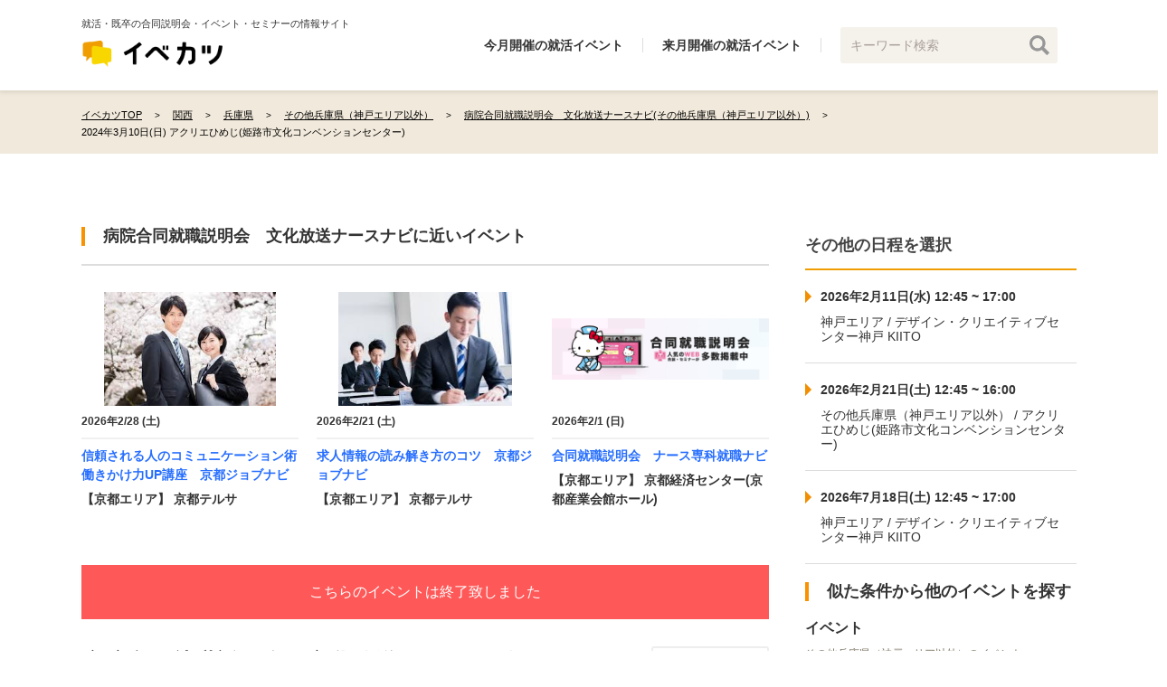

--- FILE ---
content_type: text/html; charset=utf-8
request_url: https://evekatsu.com/events/6565/schedules/141032
body_size: 12054
content:
<!DOCTYPE html><html><head prefix="og: http://ogp.me/ns#"><title>2024年3月10日(日) 病院合同就職説明会　文化放送ナースナビ(文化放送ナースナビ看護学生) | 2025年卒/2026年卒/2027年卒向け合同説明会</title>
<meta name="description" content="2024年3月10日(日) その他兵庫県（神戸エリア以外） | 文化放送ナースナビ看護学生が主催する合同説明会「病院合同就職説明会　文化放送ナースナビ」の詳細です。概要、日程一覧、会場などを掲載。文化放送ナースナビでは病院合同就職説明会を開催します。">
<link rel="canonical" href="/events/6565/a_other_kobe">
<meta name="robots" content="noindex, nofollow">
<meta property="og:image" content="https://evekatsu.com/buildin-assets/images/og_image.png">
<meta property="og:site_name" content="イベカツ">
<meta property="og:url" content="https://evekatsu.com/events/6565/schedules/141032">
<meta property="og:title" content="2024年3月10日(日) 病院合同就職説明会　文化放送ナースナビ(文化放送ナースナビ看護学生) | 2025年卒/2026年卒/2027年卒向け合同説明会">
<meta property="og:description" content="2024年3月10日(日) その他兵庫県（神戸エリア以外） | 文化放送ナースナビ看護学生が主催する合同説明会「病院合同就職説明会　文化放送ナースナビ」の詳細です。概要、日程一覧、会場などを掲載。文化放送ナースナビでは病院合同就職説明会を開催します。">
<meta property="og:type" content="article">
<meta property="og:locale" content="ja_JP"><meta name="csrf-param" content="authenticity_token" />
<meta name="csrf-token" content="YGCX8jSfawDOESB2aCNq6I_deveUDizRck3l97vU6A2mdk9vZ1YALjGtKtpLOSChrfROEv27zdSQI6PmjFhSZw" /><meta content="GTM-P8XHN5C" name="evekatsu-gtm-id" /><script src="/packs/gtm-fd376a9c1bbf2e06c1b7.js" async="async"></script><div data-kind="" data-path="/events/6565/schedules/141032" data-title="2024年3月10日(日) 病院合同就職説明会　文化放送ナースナビ(文化放送ナースナビ看護学生) | 2025年卒/2026年卒/2027年卒向け合同説明会 【イベカツ】" id="evekatsu-ga-tracking"></div><script src="/packs/ga_tracking-fd376a9c1bbf2e06c1b7.js" async="async"></script><script src="/packs/client-fd376a9c1bbf2e06c1b7.js" async="async"></script><link rel="stylesheet" href="/packs/client-fd376a9c1bbf2e06c1b7.css" async="async" /><link rel="icon" type="image/x-icon" href="/buildin-assets/favicon.ico" /><script src="https://use.fontawesome.com/693028b951.js"></script><meta content="width=device-width; initial-scale=1.0" name="viewport" /></head><body><noscript><iframe height="0" src="https://www.googletagmanager.com/ns.html?id=GTM-P8XHN5C" style="display:none;visibility:hidden" width="0"></iframe></noscript><header class="ly-header" role="banner"><div class="ly-wrapper"><div class="p-header"><div class="p-header__body"><div class="p-header-content"><div class="p-header__description">就活・既卒の合同説明会・イベント・セミナーの情報サイト</div><div class="p-header__logo-wrap"><div class="p-header__logo"><div><a href="/"><img width="158" alt="イベカツ" src="/packs/images/logo-d842fa2469524aa811b2d0eb670b42b6.png" /></a></div></div></div></div><nav class="p-header__nav" role="navigation"><ul class="p-header__nav--list"><li class="p-header__nav--list-item"><a href="/gousetsu/dates/2026/01">今月開催の就活イベント</a></li><li class="p-header__nav--list-item"><a href="/gousetsu/dates/2026/02">来月開催の就活イベント</a></li><li class="p-header__nav--list-item"><div class="c-search-keywords-form"><form class="js-search-form" id="schedule_search" action="/search" accept-charset="UTF-8" method="get"><input value="" placeholder="キーワード検索" type="text" name="q[keywords]" id="q_keywords" /><input type="image" src="/buildin-assets/images/search-icon.png" width="22" height="22" /></form></div></li></ul></nav></div></div></div></header><nav class="ly-breadcrumb"><div class="ly-wrapper"><div class="c-breadcrumb"><ul class="c-breadcrumb__list" itemscope="itemscope" itemtype="http://schema.org/BreadcrumbList"><li class="c-breadcrumb__list-item" itemprop="itemListElement" itemscope="itemscope" itemtype="http://schema.org/ListItem"><meta content="1" itemprop="position" /><a itemprop="item" href="/"><span itemprop="name">イベカツTOP</span></a></li><li class="c-breadcrumb__list-item" itemprop="itemListElement" itemscope="itemscope" itemtype="http://schema.org/ListItem"><meta content="2" itemprop="position" /><a itemprop="item" href="/gousetsu/regions/kansai"><span itemprop="name">関西</span></a></li><li class="c-breadcrumb__list-item" itemprop="itemListElement" itemscope="itemscope" itemtype="http://schema.org/ListItem"><meta content="3" itemprop="position" /><a itemprop="item" href="/gousetsu/prefectures/hyogo"><span itemprop="name">兵庫県</span></a></li><li class="c-breadcrumb__list-item" itemprop="itemListElement" itemscope="itemscope" itemtype="http://schema.org/ListItem"><meta content="4" itemprop="position" /><a itemprop="item" href="/gousetsu/areas/other_kobe"><span itemprop="name">その他兵庫県（神戸エリア以外）</span></a></li><li class="c-breadcrumb__list-item" itemprop="itemListElement" itemscope="itemscope" itemtype="http://schema.org/ListItem"><meta content="5" itemprop="position" /><a itemprop="item" href="/events/6565/a_other_kobe"><span itemprop="name">病院合同就職説明会　文化放送ナースナビ(その他兵庫県（神戸エリア以外）)</span></a></li><li class="c-breadcrumb__list-item" itemprop="itemListElement" itemscope="itemscope" itemtype="http://schema.org/ListItem"><meta content="6" itemprop="position" /><a itemprop="item" class="disable" tabindex="-1" href="/events/6565/schedules/141032"><span class="current" itemprop="name">2024年3月10日(日) アクリエひめじ(姫路市文化コンベンションセンター)</span></a></li></ul></div></div></nav><div class="ly-wrapper"><div class="ly-container"><main class="ly-main" role="main"><div class="mb10"><div class="c-ended-recommend"><div class="c-title-2 mb20 mt40">病院合同就職説明会　文化放送ナースナビに近いイベント</div><div class="c-ended-recommend--contents"><div class="c-ended-recommend--content"><a rel="nofollow" href="/events/10025/schedules/173089"><div class="c-ended-recommend--body"><img alt="信頼される人のコミュニケーション術 働きかけ力UP講座　京都ジョブナビ" class="c-ended-recommend--main-image" src="https://prod-evekatsu.s3.amazonaws.com/uploads/event/main_image/10025/images__11_.jpg" /></div><div class="c-ended-recommend--detail"><div class="c-ended-recommend--date">2026年2/28 (土)</div><div class="c-ended-recommend--event-title">信頼される人のコミュニケーション術 働きかけ力UP講座　京都ジョブナビ</div><div class="c-ended-recommend--pref">【京都エリア】 京都テルサ</div></div></a></div><div class="c-ended-recommend--content"><a rel="nofollow" href="/events/7837/schedules/173078"><div class="c-ended-recommend--body"><img alt="求人情報の読み解き方のコツ　京都ジョブナビ" class="c-ended-recommend--main-image" src="https://prod-evekatsu.s3.amazonaws.com/uploads/event/main_image/7837/images__27_.jpg" /></div><div class="c-ended-recommend--detail"><div class="c-ended-recommend--date">2026年2/21 (土)</div><div class="c-ended-recommend--event-title">求人情報の読み解き方のコツ　京都ジョブナビ</div><div class="c-ended-recommend--pref">【京都エリア】 京都テルサ</div></div></a></div><div class="c-ended-recommend--content"><a rel="nofollow" href="/events/3755/schedules/169786"><div class="c-ended-recommend--body"><img alt="合同就職説明会　ナース専科就職ナビ" class="c-ended-recommend--main-image" src="https://prod-evekatsu.s3.amazonaws.com/uploads/event/main_image/3755/img_main_fair_search.jpg" /></div><div class="c-ended-recommend--detail"><div class="c-ended-recommend--date">2026年2/1 (日)</div><div class="c-ended-recommend--event-title">合同就職説明会　ナース専科就職ナビ</div><div class="c-ended-recommend--pref">【京都エリア】 京都経済センター(京都産業会館ホール)</div></div></a></div></div></div></div><div class="p-content"><div class="mb30"><div class="p-content__ended">こちらのイベントは終了致しました</div></div><div class="p-content__item" itemscope="itemscope" itemtype="http://schema.org/Event"><div class="p-schedule"><div class="p-schedule__content"><div class="p-schedule__head"><div class="p-schedule__title-subset"><h1 class="p-schedule__title" itemprop="name">病院合同就職説明会　文化放送ナースナビ</h1><p class="p-schedule__subtitle">姫路</p></div><div class="p-schedule__logo"><img alt="病院合同就職説明会　文化放送ナースナビ" class="lazyload" src="https://prod-evekatsu.s3.amazonaws.com/uploads/event/logo/6565/kango_logo03.gif" /></div></div></div><div class="p-schedule__content"><div class="mb10"><div class="c-label"><span class="c-label__item c-label--red">終了</span><span class="c-label__item-outline c-label__outline--red"><a href="/gousetsu/targets/12">看護</a></span><span class="c-label__item-outline c-label__outline--blue"><a href="/gousetsu/series/9">業界研究・企業研究・職種研究</a></span><span class="c-label__item"><a href="/gousetsu/graduations/9">2025年卒</a></span><span class="c-label__item"><a href="/gousetsu/graduations/10">2026年卒</a></span><span class="c-label__item"><a href="/gousetsu/graduations/11">2027年卒</a></span><span class="c-label__item"><a href="/gousetsu/categories/1">合同説明会</a></span><span class="c-label__item"><a href="/gousetsu/industries/75">医療・福祉・介護</a></span></div></div></div><div class="p-schedule__content"><div class="p-schedule__overview"><div class="p-schedule__overview-image"><img alt="病院合同就職説明会　文化放送ナースナビ" class="lazyload" src="https://prod-evekatsu.s3.amazonaws.com/uploads/schedule/main_image/141032/thumb336_maincopy__1_.png" /><meta content="https://prod-evekatsu.s3.amazonaws.com/uploads/schedule/main_image/141032/thumb336_maincopy__1_.png" itemprop="image" /></div><div class="p-schedule__overview-paragraph" itemprop="description"><h2 class="c-title-3 pb10">概要</h2><p>文化放送ナースナビでは病院合同就職説明会を開催します。</p></div></div></div><div class="p-schedule__content"><h2 class="c-title-3 pt20 pb20">イベント詳細</h2><div class="c-flexible-table"><div class="c-flexible-table__row"><div class="c-flexible-table__th w20p">日時</div><div class="c-flexible-table__td"><p>2024年3月10日(日) 12:45 ~ 16:00</p><meta content="2024-03-10" itemprop="startDate" /></div></div><div class="c-flexible-table__row"><div class="c-flexible-table__th w20p">業界</div><div class="c-flexible-table__td">医療・福祉・介護</div></div><div class="c-flexible-table__row"><div class="c-flexible-table__th w20p">主催</div><div class="c-flexible-table__td" itemprop="organizer"><a href="/sponsors/1511">文化放送ナースナビ看護学生</a></div></div><div class="c-flexible-table__row"><div class="c-flexible-table__th w20p">会場</div><div class="c-flexible-table__td" itemprop="location" itemscope="itemscope" itemtype="http://schema.org/Place"><p itemprop="name">アクリエひめじ(姫路市文化コンベンションセンター)</p><p itemprop="address" itemscope="itemscope" itemtype="http://schema.org/PostalAddress">〒670-0836 姫路市神屋町143-2<meta content="670-0836" itemprop="postalCode" /><meta content="姫路市神屋町143-2" itemprop="streetAddress" /><meta content="日本" itemprop="addressCountry" /></p><p>展示場B</p><div class="mt10"><div class="c-googlemap"><div class="c-googlemap__row"><div class="c-googlemap__map js-googlemap" data-latitude="34.8267122" data-longitude="134.6995977" data-zoom="12"></div><div class="d-flex justify-content-end"><a class="c-googlemap__link" target="_blank" href="https://www.google.co.jp/maps?q=34.8267122,134.6995977">大きい地図で見る</a><a class="c-googlemap__link" target="_blank" href="/route_guidance?place_id=3974">会場までの経路</a></div></div></div><script async="async" defer="defer" src="https://maps.googleapis.com/maps/api/js?key=AIzaSyCSYYOPG1ZegKhm58vBfT2ETuAte5umK8Q&amp;callback=initCommonMap"></script></div></div></div><div class="c-flexible-table__row"><div class="c-flexible-table__th w20p">アクセス</div><div class="c-flexible-table__td"><p>姫路駅から徒歩約10分</p></div></div><div class="c-flexible-table__row"><div class="c-flexible-table__th w20p">参加企業一覧</div><div class="c-flexible-table__td" itemprop="attendee"><p>葉山ハートセンター/加古川中央市民病院/神戸徳洲会病院/国立病院機構　姫路医療センター/新須磨病院/新生病院/高砂西部病院/ツカザキ病院/豊岡病院/姫路聖マリア病院/兵庫県立尼崎総合医療センター/兵庫県立淡路医療センター/兵庫県立加古川医療センター/兵庫県立がんセンター/兵庫県立こども病院...等多数参加！</p></div></div><div class="c-flexible-table__row"><div class="c-flexible-table__th w20p">その他</div><div class="c-flexible-table__td"><p>事前予約必要</p></div></div></div></div><div class="mb30 tr"><a target="_blank" rel="nofollow noindex" href="/contact/new?id=141032&amp;type=schedule">→ 掲載情報の誤りを報告する</a></div><div class="p-schedule__content"><h2 class="c-title-3 pt10 pb10">同じ月/日付に開催されるイベントを探す</h2><div class="c-search-link-main"><ul class="c-search-link-main__list"><li class="c-search-link-main__list-item pr10"><a class="c-search-link-main__link" rel="noindex nofollow" href="/gousetsu/dates/2024/03">3月に開催されるイベントを探す</a></li><li class="c-search-link-main__list-item pr10"><a class="c-search-link-main__link" rel="noindex nofollow" href="/gousetsu/dates/2024/03/10">3月10日に開催されるイベントを探す</a></li></ul></div></div></div></div></div><div class="mt20"><h3 class="c-title-2 mb20">指定した条件からイベントを探す</h3><div class="c-search-form"><form class="js-search-form" id="schedule_search" action="/search" accept-charset="UTF-8" method="get"><table class="c-search-form_table w100p"><tr><th>キーワード</th><td><input placeholder="キーワードから探す" class="input w70p c-text-field" type="text" name="q[keywords]" id="q_keywords" /></td></tr><tr><th>卒業年度</th><td><label class="select-container select-container--pulldown"><select class="select" name="q[graduations_code_eq_any]" id="q_graduations_code_eq_any"><option value="">卒業年度の選択...</option>
<option value="2026">2026年卒</option><option value="2027">2027年卒</option><option value="2028">2028年卒</option><option value="2029">2029年卒</option><option value="recruitment">既卒（転職）</option></select></label></td></tr><tr><th>業界</th><td><label class="select-container select-container--pulldown"><select class="select w40p" name="q[industries_id_eq_any]" id="q_industries_id_eq_any"><option value="">選択してください</option>
<option value="64">コンサル・シンクタンク</option>
<option value="65">金融</option>
<option value="66">メーカー</option>
<option value="67">商社</option>
<option value="68">IT・通信</option>
<option value="69">広告・マスコミ</option>
<option value="70">人材・教育</option>
<option value="71">インフラ・交通</option>
<option value="72">不動産・建設</option>
<option value="73">旅行・観光</option>
<option value="74">ブライダル・美容</option>
<option value="75">医療・福祉・介護</option>
<option value="76">小売・流通(物流)</option>
<option value="77">公務員・団体職員</option>
<option value="78">その他</option>
<option value="79">航空</option>
<option value="80">飲食</option>
<option value="81">農林水産業</option>
<option value="82">保育</option>
<option value="83">ゲーム・CG</option>
<option value="84">食品</option>
<option value="85">自動車</option>
<option value="86">住宅・設備</option>
<option value="87">アミューズメント</option>
<option value="88">プラント</option>
<option value="89">建築</option>
<option value="90">土木</option>
<option value="91">製造</option>
<option value="92">ホテル</option>
<option value="93">運輸</option>
<option value="94">電気・電子</option>
<option value="95">機械</option></select></label></td></tr><tr><th>オンライン</th><td><label class="c-search-form_item"><input class="checkbox" type="checkbox" value="true" name="q[search_online]" id="q_search_online" /><span class="checkbox-icon"><i class="checkbox-icon__checked"></i><i class="checkbox-icon__unchecked"></i></span><span class="label-text">オンライン</span></label></td></tr><tr><th>開催場所</th><td><label class="select-container select-container--pulldown mr15"><select class="select js-regions w30p" name="q[with_region]" id="q_with_region"><option value="">場所の選択...</option>
<option value="1">北海道・東北</option><option value="2">北関東</option><option value="3">首都圏</option><option value="4">甲信越</option><option value="5">北陸</option><option value="6">東海</option><option value="7">関西</option><option value="8">四国</option><option value="9">中国</option><option value="10">九州・沖縄</option></select></label><label class="select-container select-container--pulldown mr15"><select class="select js-prefectures w20p" disabled="disabled" selected="selected" name="q[with_prefecture]" id="q_with_prefecture"><option value="">都道府県の選択...</option>
<option value="1" data-parent="1">北海道</option><option value="2" data-parent="1">青森県</option><option value="3" data-parent="1">岩手県</option><option value="4" data-parent="1">秋田県</option><option value="5" data-parent="1">宮城県</option><option value="6" data-parent="1">山形県</option><option value="7" data-parent="1">福島県</option><option value="8" data-parent="2">茨城県</option><option value="9" data-parent="2">栃木県</option><option value="10" data-parent="2">群馬県</option><option value="11" data-parent="3">埼玉県</option><option value="12" data-parent="3">東京都</option><option value="13" data-parent="3">神奈川県</option><option value="14" data-parent="3">千葉県</option><option value="15" data-parent="4">山梨県</option><option value="16" data-parent="4">長野県</option><option value="17" data-parent="4">新潟県</option><option value="18" data-parent="5">石川県</option><option value="19" data-parent="5">富山県</option><option value="20" data-parent="5">福井県</option><option value="21" data-parent="6">愛知県</option><option value="22" data-parent="6">静岡県</option><option value="23" data-parent="6">岐阜県</option><option value="24" data-parent="6">三重県</option><option value="25" data-parent="7">大阪府</option><option value="26" data-parent="7">兵庫県</option><option value="27" data-parent="7">京都府</option><option value="28" data-parent="7">滋賀県</option><option value="29" data-parent="7">奈良県</option><option value="30" data-parent="7">和歌山県</option><option value="31" data-parent="8">愛媛県</option><option value="32" data-parent="8">香川県</option><option value="33" data-parent="8">高知県</option><option value="34" data-parent="8">徳島県</option><option value="35" data-parent="9">岡山県</option><option value="36" data-parent="9">広島県</option><option value="37" data-parent="9">島根県</option><option value="38" data-parent="9">鳥取県</option><option value="39" data-parent="9">山口県</option><option value="40" data-parent="10">福岡県</option><option value="41" data-parent="10">佐賀県</option><option value="42" data-parent="10">長崎県</option><option value="43" data-parent="10">熊本県</option><option value="44" data-parent="10">大分県</option><option value="45" data-parent="10">宮崎県</option><option value="46" data-parent="10">鹿児島県</option><option value="47" data-parent="10">沖縄県</option></select></label><label class="select-container select-container--pulldown"><select class="select js-areas w40p" disabled="disabled" name="q[search_with_area]" id="q_search_with_area"><option value="">エリアの選択...</option>
<option value="1" data-parent="1">札幌エリア</option><option value="2" data-parent="1">その他北海道（札幌エリア以外）</option><option value="4" data-parent="3">盛岡エリア</option><option value="5" data-parent="3">その他岩手県（盛岡エリア以外）</option><option value="7" data-parent="5">仙台エリア</option><option value="8" data-parent="5">その他宮城県（仙台エリア以外）</option><option value="10" data-parent="7">郡山エリア</option><option value="11" data-parent="7">その他福島県（郡山エリア以外）</option><option value="13" data-parent="9">宇都宮エリア</option><option value="14" data-parent="9">その他栃木県（宇都宮エリア以外）</option><option value="15" data-parent="10">高崎エリア</option><option value="16" data-parent="10">その他群馬県（高崎エリア以外）</option><option value="17" data-parent="11">さいたまエリア</option><option value="18" data-parent="11">大宮エリア</option><option value="19" data-parent="11">その他埼玉県（さいたま、大宮エリア以外）</option><option value="84" data-parent="12">23区</option><option value="20" data-parent="12">新宿・渋谷・代々木エリア（都心部西部）</option><option value="21" data-parent="12">六本木・有楽町・水道橋エリア（都心部東部）</option><option value="22" data-parent="12">秋葉原・国際展示場・船堀エリア（23区東部）</option><option value="23" data-parent="12">品川・五反田・汐留エリア（23区南部）</option><option value="24" data-parent="12">中野・杉並・練馬エリア（23区西部）</option><option value="25" data-parent="12">池袋・板橋エリア（23区北部）</option><option value="26" data-parent="12">立川・八王子・町田エリア（多摩エリア）</option><option value="85" data-parent="12">多摩・立川・八王子エリア</option><option value="27" data-parent="13">横浜エリア</option><option value="28" data-parent="13">川崎エリア</option><option value="29" data-parent="13">相模原エリア</option><option value="30" data-parent="13">その他神奈川県（横浜、川崎、相模原以外）</option><option value="31" data-parent="14">千葉エリア</option><option value="32" data-parent="14">その他千葉県（千葉エリア以外）</option><option value="34" data-parent="16">長野エリア</option><option value="35" data-parent="16">その他長野県（長野エリア以外）</option><option value="36" data-parent="17">新潟エリア</option><option value="37" data-parent="17">その他新潟県（新潟エリア以外）</option><option value="38" data-parent="18">金沢エリア</option><option value="39" data-parent="18">その他石川県（金沢エリア以外）</option><option value="40" data-parent="19">富山エリア</option><option value="41" data-parent="19">その他富山県（富山エリア以外）</option><option value="43" data-parent="21">名古屋エリア</option><option value="44" data-parent="21">その他愛知県（名古屋エリア以外）</option><option value="45" data-parent="22">静岡エリア</option><option value="46" data-parent="22">浜松エリア</option><option value="47" data-parent="22">その他静岡県（静岡、浜松エリア以外）</option><option value="50" data-parent="25">大阪エリア</option><option value="51" data-parent="25">堺エリア</option><option value="52" data-parent="25">その他大阪府（大阪、堺エリア以外）</option><option value="53" data-parent="26">神戸エリア</option><option value="54" data-parent="26">その他兵庫県（神戸エリア以外）</option><option value="55" data-parent="27">京都エリア</option><option value="56" data-parent="27">その他京都府（京都エリア以外）</option><option value="60" data-parent="31">松山エリア</option><option value="61" data-parent="31">その他愛媛県（松山エリア以外）</option><option value="62" data-parent="32">高松エリア</option><option value="63" data-parent="32">その他香川県（高松エリア以外）</option><option value="66" data-parent="35">岡山エリア</option><option value="67" data-parent="35">その他岡山県（岡山エリア以外）</option><option value="68" data-parent="36">広島エリア</option><option value="69" data-parent="36">その他広島県（広島エリア以外）</option><option value="73" data-parent="40">福岡エリア</option><option value="74" data-parent="40">北九州エリア</option><option value="75" data-parent="40">その他福岡県（福岡、北九州エリア以外）</option><option value="78" data-parent="43">熊本エリア</option><option value="79" data-parent="43">その他熊本県（熊本エリア以外）</option></select></label></td></tr><tr><th>日程</th><td><div class="d-flex"><div class="event-date-button d-flex mr15"><div class="c-search-form_date-button bold mr15 js-search-form_date-set" data-set-date="2026-02-06">１週間以内</div><div class="c-search-form_date-button bold js-search-form_date-set" data-set-date="2026-02-28">１ヶ月以内</div></div><div class="event-date"><label class="select-container select-container--pulldown mr10"><input value="" class="date-select js-flatpickr select w45p js-search-form_date" placeholder="----/--/--" type="date" name="q[date_start_at]" id="q_date_start_at" /></label><span class="sep mr10">~</span><label class="select-container select-container--pulldown"><input value="" class="date-select js-flatpickr select w45p js-search-form_date" placeholder="----/--/--" type="date" name="q[date_end_at]" id="q_date_end_at" /></label><div class="event-date-clear js-date-clear"></div></div></div></td></tr><tr><th>イベント種類</th><td><label class="c-search-form_item"><input class="checkbox" type="checkbox" value="1" name="q[event_category_id_in][]" id="q_event_category_id_in_1" /><span class="checkbox-icon"><i class="checkbox-icon__checked"></i><i class="checkbox-icon__unchecked"></i></span><span class="label-text">合同説明会</span></label><label class="c-search-form_item"><input class="checkbox" type="checkbox" value="3" name="q[event_category_id_in][]" id="q_event_category_id_in_3" /><span class="checkbox-icon"><i class="checkbox-icon__checked"></i><i class="checkbox-icon__unchecked"></i></span><span class="label-text">就活セミナー</span></label></td></tr><tr class="is-dashed--bottom"><th>こだわり条件</th><td><label class="c-search-form_item"><input class="checkbox" type="checkbox" value="1" name="q[series_id_eq_any][]" id="q_series_id_eq_any_1" /><span class="checkbox-icon"><i class="checkbox-icon__checked"></i><i class="checkbox-icon__unchecked"></i></span><span class="label-text">個別相談</span></label><label class="c-search-form_item"><input class="checkbox" type="checkbox" value="2" name="q[series_id_eq_any][]" id="q_series_id_eq_any_2" /><span class="checkbox-icon"><i class="checkbox-icon__checked"></i><i class="checkbox-icon__unchecked"></i></span><span class="label-text">OB・OG訪問</span></label><label class="c-search-form_item"><input class="checkbox" type="checkbox" value="3" name="q[series_id_eq_any][]" id="q_series_id_eq_any_3" /><span class="checkbox-icon"><i class="checkbox-icon__checked"></i><i class="checkbox-icon__unchecked"></i></span><span class="label-text">インターン・体験・ワークショップ</span></label><label class="c-search-form_item"><input class="checkbox" type="checkbox" value="5" name="q[series_id_eq_any][]" id="q_series_id_eq_any_5" /><span class="checkbox-icon"><i class="checkbox-icon__checked"></i><i class="checkbox-icon__unchecked"></i></span><span class="label-text">面接対策</span></label><label class="c-search-form_item"><input class="checkbox" type="checkbox" value="6" name="q[series_id_eq_any][]" id="q_series_id_eq_any_6" /><span class="checkbox-icon"><i class="checkbox-icon__checked"></i><i class="checkbox-icon__unchecked"></i></span><span class="label-text">エントリーシート対策</span></label><label class="c-search-form_item"><input class="checkbox" type="checkbox" value="7" name="q[series_id_eq_any][]" id="q_series_id_eq_any_7" /><span class="checkbox-icon"><i class="checkbox-icon__checked"></i><i class="checkbox-icon__unchecked"></i></span><span class="label-text">GD対策</span></label><label class="c-search-form_item"><input class="checkbox" type="checkbox" value="8" name="q[series_id_eq_any][]" id="q_series_id_eq_any_8" /><span class="checkbox-icon"><i class="checkbox-icon__checked"></i><i class="checkbox-icon__unchecked"></i></span><span class="label-text">自己分析</span></label><label class="c-search-form_item"><input class="checkbox" type="checkbox" value="9" name="q[series_id_eq_any][]" id="q_series_id_eq_any_9" /><span class="checkbox-icon"><i class="checkbox-icon__checked"></i><i class="checkbox-icon__unchecked"></i></span><span class="label-text">業界研究・企業研究・職種研究</span></label><label class="c-search-form_item"><input class="checkbox" type="checkbox" value="10" name="q[series_id_eq_any][]" id="q_series_id_eq_any_10" /><span class="checkbox-icon"><i class="checkbox-icon__checked"></i><i class="checkbox-icon__unchecked"></i></span><span class="label-text">就活マナー</span></label><label class="c-search-form_item"><input class="checkbox" type="checkbox" value="11" name="q[series_id_eq_any][]" id="q_series_id_eq_any_11" /><span class="checkbox-icon"><i class="checkbox-icon__checked"></i><i class="checkbox-icon__unchecked"></i></span><span class="label-text">動画配信</span></label><label class="c-search-form_item"><input class="checkbox" type="checkbox" value="12" name="q[series_id_eq_any][]" id="q_series_id_eq_any_12" /><span class="checkbox-icon"><i class="checkbox-icon__checked"></i><i class="checkbox-icon__unchecked"></i></span><span class="label-text">就活準備</span></label><label class="c-search-form_item"><input class="checkbox" type="checkbox" value="13" name="q[series_id_eq_any][]" id="q_series_id_eq_any_13" /><span class="checkbox-icon"><i class="checkbox-icon__checked"></i><i class="checkbox-icon__unchecked"></i></span><span class="label-text">マッチングイベント</span></label><label class="c-search-form_item"><input class="checkbox" type="checkbox" value="14" name="q[series_id_eq_any][]" id="q_series_id_eq_any_14" /><span class="checkbox-icon"><i class="checkbox-icon__checked"></i><i class="checkbox-icon__unchecked"></i></span><span class="label-text">座談会・交流会</span></label><label class="c-search-form_item"><input class="checkbox" type="checkbox" value="15" name="q[series_id_eq_any][]" id="q_series_id_eq_any_15" /><span class="checkbox-icon"><i class="checkbox-icon__checked"></i><i class="checkbox-icon__unchecked"></i></span><span class="label-text">合同選考会</span></label><label class="c-search-form_item"><input class="checkbox" type="checkbox" value="16" name="q[series_id_eq_any][]" id="q_series_id_eq_any_16" /><span class="checkbox-icon"><i class="checkbox-icon__checked"></i><i class="checkbox-icon__unchecked"></i></span><span class="label-text">スカウト</span></label><label class="c-search-form_item"><input class="checkbox" type="checkbox" value="17" name="q[series_id_eq_any][]" id="q_series_id_eq_any_17" /><span class="checkbox-icon"><i class="checkbox-icon__checked"></i><i class="checkbox-icon__unchecked"></i></span><span class="label-text">選考直結</span></label><label class="c-search-form_item"><input class="checkbox" type="checkbox" value="18" name="q[series_id_eq_any][]" id="q_series_id_eq_any_18" /><span class="checkbox-icon"><i class="checkbox-icon__checked"></i><i class="checkbox-icon__unchecked"></i></span><span class="label-text">面接会・面談会</span></label><label class="c-search-form_item"><input class="checkbox" type="checkbox" value="19" name="q[series_id_eq_any][]" id="q_series_id_eq_any_19" /><span class="checkbox-icon"><i class="checkbox-icon__checked"></i><i class="checkbox-icon__unchecked"></i></span><span class="label-text">説明会</span></label><label class="c-search-form_item"><input class="checkbox" type="checkbox" value="20" name="q[series_id_eq_any][]" id="q_series_id_eq_any_20" /><span class="checkbox-icon"><i class="checkbox-icon__checked"></i><i class="checkbox-icon__unchecked"></i></span><span class="label-text">選考会</span></label></td></tr><tr class="is-dashed--top"><th></th><td><label class="c-search-form_item"><input class="checkbox" type="checkbox" value="true" name="q[is_reservation_eq]" id="q_is_reservation_eq" /><span class="checkbox-icon"><i class="checkbox-icon__checked"></i><i class="checkbox-icon__unchecked"></i></span><span class="label-text">事前予約必要</span></label><label class="c-search-form_item"><input class="checkbox" type="checkbox" value="true" name="q[is_reservation_priority_eq]" id="q_is_reservation_priority_eq" /><span class="checkbox-icon"><i class="checkbox-icon__checked"></i><i class="checkbox-icon__unchecked"></i></span><span class="label-text">先着順</span></label><label class="c-search-form_item"><input class="checkbox" type="checkbox" value="true" name="q[is_free_admission_eq]" id="q_is_free_admission_eq" /><span class="checkbox-icon"><i class="checkbox-icon__checked"></i><i class="checkbox-icon__unchecked"></i></span><span class="label-text">入場料無料</span></label><label class="c-search-form_item"><input class="checkbox" type="checkbox" value="true" name="q[is_u_i_turn_eq]" id="q_is_u_i_turn_eq" /><span class="checkbox-icon"><i class="checkbox-icon__checked"></i><i class="checkbox-icon__unchecked"></i></span><span class="label-text">U・Iターン</span></label><label class="c-search-form_item"><input class="checkbox" type="checkbox" value="true" name="q[is_direct_interview_eq]" id="q_is_direct_interview_eq" /><span class="checkbox-icon"><i class="checkbox-icon__checked"></i><i class="checkbox-icon__unchecked"></i></span><span class="label-text">直接面接・面談可</span></label></td></tr></table><input type="hidden" name="category" id="category" value="gousetsu" autocomplete="off" /><div class="submit"><div class="mb5 d-flex justify-content-between"><label class="link js-clear-form cursor-pointer"><i class="link__icon"></i><input class="link__text cursor-pointer" type="button" value="選択した条件をクリアする" /></label><div class="w60p d-flex align-items-center justify-content-end"><div class="c-search-form_result mr30"><span class="fs14">該当イベント: </span><span class="t-orange js-search-form_result fs16"></span><span class="fs14">件</span></div><label class="c-button-icon c-button-icon--condition c-button-icon--condition-short"><i class="c-button-icon__circle"></i><input class="c-button-icon__button cursor-pointer" type="submit" value="この条件で探す" /></label></div></div></div></form></div></div></main><aside class="ly-aside"><div class="mb20"><h2 class="c-title c-title--underline pt20 pb20">その他の日程を選択</h2><ul class="c-other-date"><li class="c-other-date__li"><a class="c-other-date__link" href="/events/6565/schedules/169513"><div class="c-other-date__line">2026年2月11日(水) 12:45 ~ 17:00</div><div class="c-other-date__line">神戸エリア / デザイン・クリエイティブセンター神戸 KIITO</div></a></li><li class="c-other-date__li"><a class="c-other-date__link" href="/events/6565/schedules/169516"><div class="c-other-date__line">2026年2月21日(土) 12:45 ~ 16:00</div><div class="c-other-date__line">その他兵庫県（神戸エリア以外） / アクリエひめじ(姫路市文化コンベンションセンター)</div></a></li><li class="c-other-date__li"><a class="c-other-date__link" href="/events/6565/schedules/169526"><div class="c-other-date__line">2026年7月18日(土) 12:45 ~ 17:00</div><div class="c-other-date__line">神戸エリア / デザイン・クリエイティブセンター神戸 KIITO</div></a></li></ul></div><div class="mb20"><h2 class="c-title-2 mb20">似た条件から他のイベントを探す</h2></div><div class="c-search-link"><h3 class="c-search-link__title">イベント</h3><ul class="c-search-link__list"><li class="c-search-link__list-item"><a href="/gousetsu/areas/other_kobe">その他兵庫県（神戸エリア以外）のイベント</a></li></ul></div><div class="mb10"><a href="/interview_articles"><img src="/buildin-assets/images/interview-banner.png" alt="Interview banner" /></a></div><div class="c-interview-article-list"></div><div class="mt15"><div class="mb10"><a href="/ad"><img src="/buildin-assets/images/event_order_banner.png" alt="Event order banner" /></a></div></div><div class="mb20"><div class="c-article-recommend"><div class="c-title-2">おすすめの記事一覧</div><div class="c-article-recommend--content"><div class="c-article-recommend--content_img"><img width="80" height="60" class="lazyload" src="https://prod-evekatsu.s3.amazonaws.com/uploads/article/thumbnail/1/thumb160_%E3%82%A4%E3%83%99%E3%82%AB%E3%83%84__3_.png" alt="イベカツ  3 " /></div><div class="c-article-recommend--content_item"><div class="c-article-recommend--content_item_date">2025/11/18</div><div class="c-article-recommend--content_item_title"><a href="/articles/1">【ミーツカンパニーの評判・口コミ】どんなイベント？参加者の「体験レポート」つき</a></div></div></div><div class="c-article-recommend--content"><div class="c-article-recommend--content_img"><img width="80" height="60" class="lazyload" src="https://prod-evekatsu.s3.amazonaws.com/uploads/article/thumbnail/132/thumb160_%E3%82%B7%E3%82%99%E3%83%A7%E3%83%95%E3%82%99%E3%83%88%E3%83%A9.png" alt="ジョブトラ" /></div><div class="c-article-recommend--content_item"><div class="c-article-recommend--content_item_date">2025/10/17</div><div class="c-article-recommend--content_item_title"><a href="/articles/132">【ジョブトラの口コミ】大手企業の選考を体験できる？評判や実施内容とは</a></div></div></div><div class="c-article-recommend--content"><div class="c-article-recommend--content_img"><img width="80" height="60" class="lazyload" src="https://prod-evekatsu.s3.amazonaws.com/uploads/article/thumbnail/104/thumb160_%E3%82%A4%E3%83%98%E3%82%99%E3%82%AB%E3%83%84%E3%82%B5%E3%83%A0%E3%83%8D.png" alt="イベカツサムネ" /></div><div class="c-article-recommend--content_item"><div class="c-article-recommend--content_item_date">2023/11/8</div><div class="c-article-recommend--content_item_title"><a href="/articles/104">【デアイバ（出会いの場）】の体験レポート・評判口コミ</a></div></div></div></div></div><div class="mb20"><div class="c-article-recommend"><div class="c-title-2">大型の合同説明会</div><div class="c-article-recommend--content"><div class="c-article-recommend--content_img"><img width="80" height="60" class="lazyload" src="https://prod-evekatsu.s3.amazonaws.com/uploads/event/main_image/10231/thumb168_b08nhs000000e5ae.jpg" /></div><div class="c-article-recommend--content_item"><div class="c-article-recommend--content_item_date">2026/7/12</div><div class="c-article-recommend--content_item_title"><a href="/events/10231">歯科衛生士Fresh 就職フェア　マイナビ</a></div></div></div><div class="c-article-recommend--content"><div class="c-article-recommend--content_img"><img width="80" height="60" class="lazyload" src="https://prod-evekatsu.s3.amazonaws.com/uploads/event/main_image/10230/thumb168_b08nhs00000089wd.png" /></div><div class="c-article-recommend--content_item"><div class="c-article-recommend--content_item_date">2026/3/8</div><div class="c-article-recommend--content_item_title"><a href="/events/10230">就職EXPOグローバル　マイナビ</a></div></div></div><div class="c-article-recommend--content"><div class="c-article-recommend--content_img"><img width="80" height="60" class="lazyload" src="https://prod-evekatsu.s3.amazonaws.com/uploads/event/main_image/8301/thumb168_f8u2nh000000f8kz.png" /></div><div class="c-article-recommend--content_item"><div class="c-article-recommend--content_item_date">2026/3/10</div><div class="c-article-recommend--content_item_title"><a href="/events/8301">外国人留学生のためのマイナビ就職セミナー</a></div></div></div></div></div><div class="mb20"><h2 class="c-title-2 mb20">他のイベント・説明会を探す</h2><div class="c-search-link"><h3 class="c-search-link__title">イベント</h3><ul class="c-search-link__list"></ul><li class="c-search-link__list-item"><a href="/gousetsu/series/1">「個別相談」のイベント</a></li><li class="c-search-link__list-item"><a href="/gousetsu/series/2">「OB・OG訪問」のイベント</a></li><li class="c-search-link__list-item"><a href="/gousetsu/series/3">「インターン・体験・ワークショップ」のイベント</a></li><li class="c-search-link__list-item"><a href="/gousetsu/series/5">「面接対策」のイベント</a></li><li class="c-search-link__list-item"><a href="/gousetsu/series/6">「エントリーシート対策」のイベント</a></li><li class="c-search-link__list-item"><a href="/gousetsu/series/7">「GD対策」のイベント</a></li><li class="c-search-link__list-item"><a href="/gousetsu/series/8">「自己分析」のイベント</a></li><li class="c-search-link__list-item"><a href="/gousetsu/series/9">「業界研究・企業研究・職種研究」のイベント</a></li><li class="c-search-link__list-item"><a href="/gousetsu/series/10">「就活マナー」のイベント</a></li><li class="c-search-link__list-item"><a href="/gousetsu/series/11">「動画配信」のイベント</a></li><li class="c-search-link__list-item"><a href="/gousetsu/series/12">「就活準備」のイベント</a></li><li class="c-search-link__list-item"><a href="/gousetsu/series/13">「マッチングイベント」のイベント</a></li><li class="c-search-link__list-item"><a href="/gousetsu/series/14">「座談会・交流会」のイベント</a></li><li class="c-search-link__list-item"><a href="/gousetsu/series/15">「合同選考会」のイベント</a></li><li class="c-search-link__list-item"><a href="/gousetsu/series/16">「スカウト」のイベント</a></li><li class="c-search-link__list-item"><a href="/gousetsu/series/17">「選考直結」のイベント</a></li><li class="c-search-link__list-item"><a href="/gousetsu/series/18">「面接会・面談会」のイベント</a></li><li class="c-search-link__list-item"><a href="/gousetsu/series/19">「説明会」のイベント</a></li><li class="c-search-link__list-item"><a href="/gousetsu/series/20">「選考会」のイベント</a></li></div></div></aside></div></div><footer role="contentinfo"><div class="ly-regpref-footer"><div class="ly-wrapper"><div class="c-footer-online-search"><h3>全国開催のイベントから探す</h3><div class="c-footer-online-search__table"><table><tr class="c-footer-online-search__list"><th><a href="/gousetsu/regions/online">オンライン</a><a class="ml35" href="/gousetsu/regions/online/video">動画配信</a><a class="ml35" href="/gousetsu/prefectures/zenkoku">全国</a></th></tr></table></div></div></div></div><div class="ly-regpref-footer"><div class="ly-wrapper"><div class="c-footer-regpref-search"><h3>全国のエリアからイベントを探す</h3><div class="c-footer-regpref-search__table"><table><tr class="c-footer-regpref-search__list"><th><a href="/gousetsu/regions/tohoku">北海道・東北</a></th><td><div class="c-footer-regpref-search__pref-list"><div class="c-footer-regpref-search__pref-list--item"><a href="/gousetsu/prefectures/hokkaido">北海道</a></div><span></span><div class="c-footer-regpref-search__pref-list--item"><a href="/gousetsu/prefectures/aomori">青森県</a></div><span></span><div class="c-footer-regpref-search__pref-list--item"><a href="/gousetsu/prefectures/iwate">岩手県</a></div><span></span><div class="c-footer-regpref-search__pref-list--item"><a href="/gousetsu/prefectures/akita">秋田県</a></div><span></span><div class="c-footer-regpref-search__pref-list--item"><a href="/gousetsu/prefectures/miyagi">宮城県</a></div><span></span><div class="c-footer-regpref-search__pref-list--item"><a href="/gousetsu/prefectures/yamagata">山形県</a></div><span></span><div class="c-footer-regpref-search__pref-list--item"><a href="/gousetsu/prefectures/fukushima">福島県</a></div><span></span></div></td></tr><tr class="c-footer-regpref-search__list"><th><a href="/gousetsu/regions/kitakanto">北関東</a></th><td><div class="c-footer-regpref-search__pref-list"><div class="c-footer-regpref-search__pref-list--item"><a href="/gousetsu/prefectures/ibaraki">茨城県</a></div><span></span><div class="c-footer-regpref-search__pref-list--item"><a href="/gousetsu/prefectures/tochigi">栃木県</a></div><span></span><div class="c-footer-regpref-search__pref-list--item"><a href="/gousetsu/prefectures/gunma">群馬県</a></div><span></span></div></td></tr><tr class="c-footer-regpref-search__list"><th><a href="/gousetsu/regions/syutoken">首都圏</a></th><td><div class="c-footer-regpref-search__pref-list"><div class="c-footer-regpref-search__pref-list--item"><a href="/gousetsu/prefectures/saitama">埼玉県</a></div><span></span><div class="c-footer-regpref-search__pref-list--item"><a href="/gousetsu/prefectures/tokyo">東京都</a></div><span></span><div class="c-footer-regpref-search__pref-list--item"><a href="/gousetsu/prefectures/kanagawa">神奈川県</a></div><span></span><div class="c-footer-regpref-search__pref-list--item"><a href="/gousetsu/prefectures/chiba">千葉県</a></div><span></span></div></td></tr><tr class="c-footer-regpref-search__list"><th><a href="/gousetsu/regions/koshinetsu">甲信越</a></th><td><div class="c-footer-regpref-search__pref-list"><div class="c-footer-regpref-search__pref-list--item"><a href="/gousetsu/prefectures/yamanashi">山梨県</a></div><span></span><div class="c-footer-regpref-search__pref-list--item"><a href="/gousetsu/prefectures/nagano">長野県</a></div><span></span><div class="c-footer-regpref-search__pref-list--item"><a href="/gousetsu/prefectures/niigata">新潟県</a></div><span></span></div></td></tr><tr class="c-footer-regpref-search__list"><th><a href="/gousetsu/regions/hokuriku">北陸</a></th><td><div class="c-footer-regpref-search__pref-list"><div class="c-footer-regpref-search__pref-list--item"><a href="/gousetsu/prefectures/ishikawa">石川県</a></div><span></span><div class="c-footer-regpref-search__pref-list--item"><a href="/gousetsu/prefectures/toyama">富山県</a></div><span></span><div class="c-footer-regpref-search__pref-list--item"><a href="/gousetsu/prefectures/fukui">福井県</a></div><span></span></div></td></tr></table><table><tr class="c-footer-regpref-search__list"><th><a href="/gousetsu/regions/tokai">東海</a></th><td><div class="c-footer-regpref-search__pref-list"><div class="c-footer-regpref-search__pref-list--item"><a href="/gousetsu/prefectures/aichi">愛知県</a></div><span></span><div class="c-footer-regpref-search__pref-list--item"><a href="/gousetsu/prefectures/shizuoka">静岡県</a></div><span></span><div class="c-footer-regpref-search__pref-list--item"><a href="/gousetsu/prefectures/gifu">岐阜県</a></div><span></span><div class="c-footer-regpref-search__pref-list--item"><a href="/gousetsu/prefectures/mie">三重県</a></div><span></span></div></td></tr><tr class="c-footer-regpref-search__list"><th><a href="/gousetsu/regions/kansai">関西</a></th><td><div class="c-footer-regpref-search__pref-list"><div class="c-footer-regpref-search__pref-list--item"><a href="/gousetsu/prefectures/osaka">大阪府</a></div><span></span><div class="c-footer-regpref-search__pref-list--item"><a href="/gousetsu/prefectures/hyogo">兵庫県</a></div><span></span><div class="c-footer-regpref-search__pref-list--item"><a href="/gousetsu/prefectures/kyoto">京都府</a></div><span></span><div class="c-footer-regpref-search__pref-list--item"><a href="/gousetsu/prefectures/shiga">滋賀県</a></div><span></span><div class="c-footer-regpref-search__pref-list--item"><a href="/gousetsu/prefectures/nara">奈良県</a></div><span></span><div class="c-footer-regpref-search__pref-list--item"><a href="/gousetsu/prefectures/wakayama">和歌山県</a></div><span></span></div></td></tr><tr class="c-footer-regpref-search__list"><th><a href="/gousetsu/regions/shikoku">四国</a></th><td><div class="c-footer-regpref-search__pref-list"><div class="c-footer-regpref-search__pref-list--item"><a href="/gousetsu/prefectures/ehime">愛媛県</a></div><span></span><div class="c-footer-regpref-search__pref-list--item"><a href="/gousetsu/prefectures/kagawa">香川県</a></div><span></span><div class="c-footer-regpref-search__pref-list--item"><a href="/gousetsu/prefectures/kochi">高知県</a></div><span></span><div class="c-footer-regpref-search__pref-list--item"><a href="/gousetsu/prefectures/tokushima">徳島県</a></div><span></span></div></td></tr><tr class="c-footer-regpref-search__list"><th><a href="/gousetsu/regions/chugoku">中国</a></th><td><div class="c-footer-regpref-search__pref-list"><div class="c-footer-regpref-search__pref-list--item"><a href="/gousetsu/prefectures/okayama">岡山県</a></div><span></span><div class="c-footer-regpref-search__pref-list--item"><a href="/gousetsu/prefectures/hiroshima">広島県</a></div><span></span><div class="c-footer-regpref-search__pref-list--item"><a href="/gousetsu/prefectures/shimane">島根県</a></div><span></span><div class="c-footer-regpref-search__pref-list--item"><a href="/gousetsu/prefectures/tottori">鳥取県</a></div><span></span><div class="c-footer-regpref-search__pref-list--item"><a href="/gousetsu/prefectures/yamaguchi">山口県</a></div><span></span></div></td></tr><tr class="c-footer-regpref-search__list"><th><a href="/gousetsu/regions/kyushu">九州・沖縄</a></th><td><div class="c-footer-regpref-search__pref-list"><div class="c-footer-regpref-search__pref-list--item"><a href="/gousetsu/prefectures/fukuoka">福岡県</a></div><span></span><div class="c-footer-regpref-search__pref-list--item"><a href="/gousetsu/prefectures/saga">佐賀県</a></div><span></span><div class="c-footer-regpref-search__pref-list--item"><a href="/gousetsu/prefectures/nagasaki">長崎県</a></div><span></span><div class="c-footer-regpref-search__pref-list--item"><a href="/gousetsu/prefectures/kumamoto">熊本県</a></div><span></span><div class="c-footer-regpref-search__pref-list--item"><a href="/gousetsu/prefectures/oita">大分県</a></div><span></span><div class="c-footer-regpref-search__pref-list--item"><a href="/gousetsu/prefectures/miyazaki">宮崎県</a></div><span></span><div class="c-footer-regpref-search__pref-list--item"><a href="/gousetsu/prefectures/kagoshima">鹿児島県</a></div><span></span><div class="c-footer-regpref-search__pref-list--item"><a href="/gousetsu/prefectures/okinawa">沖縄県</a></div><span></span></div></td></tr></table></div></div></div></div><div class="ly-copyright"><div class="ly-wrapper"><div class="p-copywrite"><address><ul class="p-copywrite__list"><li class="p-copywrite__list-item"><a href="/company">運営会社</a></li><li class="p-copywrite__list-item"><a href="/contact/new">お問い合わせ</a></li><li class="p-copywrite__list-item"><a href="/ad">イベント掲載依頼</a></li><li class="p-copywrite__list-item"><a href="/disclaimer">免責事項・知的財産権</a></li><li class="p-copywrite__list-item"><a href="/privacy">プライバシーポリシー</a></li><li class="p-copywrite__list-item"><a href="/tool">外部サービスの利用について</a></li><li class="p-copywrite__list-item"><a href="/group_company_list">グループ会社一覧</a></li><li class="p-copywrite__list-item"><a href="/action_history_information">行動ターゲティング広告について</a></li><li class="p-copywrite__list-item"><a href="/compliance">コンプライアンスポリシー</a></li><li class="p-copywrite__list-item"><a href="/security">情報セキュリティポリシー</a></li><li class="p-copywrite__list-item"><a href="/antisocial">反社会的勢力排除ポリシー</a></li><li class="p-copywrite__list-item"><a href="/customer_harassment">カスタマーハラスメントポリシー</a></li></ul></address></div></div></div><div class="ly-footer"><div class="ly-wrapper"><div class="p-footer"><div class="p-footer__body"><section class="p-footer__section p-footer__section--desc"><div class="p-footer__desc p-footer__desc--evekatsu"><div class="p-footer__desc-img"><a href="/"><img width="150" height="28" alt="イベカツ" class="p-footer__desc-img-logo lazyload" src="/packs/images/logo-white-d2b20638c3b49dbf663f3d8fc049eb96.png" /></a></div><p class="p-footer__text">イベカツでは、合同企業説明会・就活セミナー・就活イベントを掲載しています。就活生・既卒生・転職者向けのそれぞれのイベントを掲載中。東京や大阪、名古屋はもちろん、全国の就活イベントを探すことができます。開催地・対象学生・種類・特徴など、さまざまな方法での横断検索が可能です。</p></div><div class="p-footer__link-list p-footer__menu-table"><div class="p-footer__menu-table--cell borderless"><a href="/event_collections">主な就活イベント</a></div><div class="p-footer__menu-table--cell borderless"><a href="/sponsors">主催者からイベントを探す</a></div><div class="p-footer__menu-table--cell borderless"><a href="/industries">業界からイベントを探す</a></div></div></section></div></div></div></div></footer><port-footer
    hideServices
    hideJpx
    hostColor="#d3d6e2"
    serviceName="イベカツ">
</port-footer>
<script type="application/ld+json">{"@context":"http://schema.org","@type":"Event","name":"病院合同就職説明会　文化放送ナースナビ","startDate":"2024-03-10","location":{"@type":"Place","name":"アクリエひめじ(姫路市文化コンベンションセンター)","address":{"@type":"PostalAddress","streetAddress":"姫路市神屋町143-2","addressLocality":"その他兵庫県（神戸エリア以外）","postalCode":"6700836","addressRegion":"その他兵庫県（神戸エリア以外）","addressCountry":"JA"}},"image":["https://prod-evekatsu.s3.amazonaws.com/uploads/schedule/main_image/141032/maincopy__1_.png"],"description":"文化放送ナースナビでは病院合同就職説明会を開催します。"}</script></body></html>